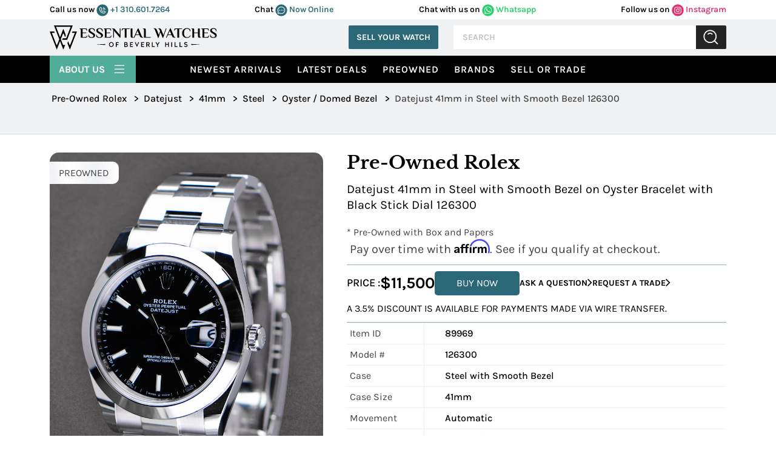

--- FILE ---
content_type: text/html; charset=utf-8
request_url: https://www.google.com/recaptcha/api2/anchor?ar=1&k=6LeaFQwUAAAAAOJwczILvyB4d43daoiC-RaOYJaN&co=aHR0cHM6Ly9lc3NlbnRpYWwtd2F0Y2hlcy5jb206NDQz&hl=en&v=PoyoqOPhxBO7pBk68S4YbpHZ&theme=light&size=normal&anchor-ms=20000&execute-ms=30000&cb=bdoxjsq7f216
body_size: 49350
content:
<!DOCTYPE HTML><html dir="ltr" lang="en"><head><meta http-equiv="Content-Type" content="text/html; charset=UTF-8">
<meta http-equiv="X-UA-Compatible" content="IE=edge">
<title>reCAPTCHA</title>
<style type="text/css">
/* cyrillic-ext */
@font-face {
  font-family: 'Roboto';
  font-style: normal;
  font-weight: 400;
  font-stretch: 100%;
  src: url(//fonts.gstatic.com/s/roboto/v48/KFO7CnqEu92Fr1ME7kSn66aGLdTylUAMa3GUBHMdazTgWw.woff2) format('woff2');
  unicode-range: U+0460-052F, U+1C80-1C8A, U+20B4, U+2DE0-2DFF, U+A640-A69F, U+FE2E-FE2F;
}
/* cyrillic */
@font-face {
  font-family: 'Roboto';
  font-style: normal;
  font-weight: 400;
  font-stretch: 100%;
  src: url(//fonts.gstatic.com/s/roboto/v48/KFO7CnqEu92Fr1ME7kSn66aGLdTylUAMa3iUBHMdazTgWw.woff2) format('woff2');
  unicode-range: U+0301, U+0400-045F, U+0490-0491, U+04B0-04B1, U+2116;
}
/* greek-ext */
@font-face {
  font-family: 'Roboto';
  font-style: normal;
  font-weight: 400;
  font-stretch: 100%;
  src: url(//fonts.gstatic.com/s/roboto/v48/KFO7CnqEu92Fr1ME7kSn66aGLdTylUAMa3CUBHMdazTgWw.woff2) format('woff2');
  unicode-range: U+1F00-1FFF;
}
/* greek */
@font-face {
  font-family: 'Roboto';
  font-style: normal;
  font-weight: 400;
  font-stretch: 100%;
  src: url(//fonts.gstatic.com/s/roboto/v48/KFO7CnqEu92Fr1ME7kSn66aGLdTylUAMa3-UBHMdazTgWw.woff2) format('woff2');
  unicode-range: U+0370-0377, U+037A-037F, U+0384-038A, U+038C, U+038E-03A1, U+03A3-03FF;
}
/* math */
@font-face {
  font-family: 'Roboto';
  font-style: normal;
  font-weight: 400;
  font-stretch: 100%;
  src: url(//fonts.gstatic.com/s/roboto/v48/KFO7CnqEu92Fr1ME7kSn66aGLdTylUAMawCUBHMdazTgWw.woff2) format('woff2');
  unicode-range: U+0302-0303, U+0305, U+0307-0308, U+0310, U+0312, U+0315, U+031A, U+0326-0327, U+032C, U+032F-0330, U+0332-0333, U+0338, U+033A, U+0346, U+034D, U+0391-03A1, U+03A3-03A9, U+03B1-03C9, U+03D1, U+03D5-03D6, U+03F0-03F1, U+03F4-03F5, U+2016-2017, U+2034-2038, U+203C, U+2040, U+2043, U+2047, U+2050, U+2057, U+205F, U+2070-2071, U+2074-208E, U+2090-209C, U+20D0-20DC, U+20E1, U+20E5-20EF, U+2100-2112, U+2114-2115, U+2117-2121, U+2123-214F, U+2190, U+2192, U+2194-21AE, U+21B0-21E5, U+21F1-21F2, U+21F4-2211, U+2213-2214, U+2216-22FF, U+2308-230B, U+2310, U+2319, U+231C-2321, U+2336-237A, U+237C, U+2395, U+239B-23B7, U+23D0, U+23DC-23E1, U+2474-2475, U+25AF, U+25B3, U+25B7, U+25BD, U+25C1, U+25CA, U+25CC, U+25FB, U+266D-266F, U+27C0-27FF, U+2900-2AFF, U+2B0E-2B11, U+2B30-2B4C, U+2BFE, U+3030, U+FF5B, U+FF5D, U+1D400-1D7FF, U+1EE00-1EEFF;
}
/* symbols */
@font-face {
  font-family: 'Roboto';
  font-style: normal;
  font-weight: 400;
  font-stretch: 100%;
  src: url(//fonts.gstatic.com/s/roboto/v48/KFO7CnqEu92Fr1ME7kSn66aGLdTylUAMaxKUBHMdazTgWw.woff2) format('woff2');
  unicode-range: U+0001-000C, U+000E-001F, U+007F-009F, U+20DD-20E0, U+20E2-20E4, U+2150-218F, U+2190, U+2192, U+2194-2199, U+21AF, U+21E6-21F0, U+21F3, U+2218-2219, U+2299, U+22C4-22C6, U+2300-243F, U+2440-244A, U+2460-24FF, U+25A0-27BF, U+2800-28FF, U+2921-2922, U+2981, U+29BF, U+29EB, U+2B00-2BFF, U+4DC0-4DFF, U+FFF9-FFFB, U+10140-1018E, U+10190-1019C, U+101A0, U+101D0-101FD, U+102E0-102FB, U+10E60-10E7E, U+1D2C0-1D2D3, U+1D2E0-1D37F, U+1F000-1F0FF, U+1F100-1F1AD, U+1F1E6-1F1FF, U+1F30D-1F30F, U+1F315, U+1F31C, U+1F31E, U+1F320-1F32C, U+1F336, U+1F378, U+1F37D, U+1F382, U+1F393-1F39F, U+1F3A7-1F3A8, U+1F3AC-1F3AF, U+1F3C2, U+1F3C4-1F3C6, U+1F3CA-1F3CE, U+1F3D4-1F3E0, U+1F3ED, U+1F3F1-1F3F3, U+1F3F5-1F3F7, U+1F408, U+1F415, U+1F41F, U+1F426, U+1F43F, U+1F441-1F442, U+1F444, U+1F446-1F449, U+1F44C-1F44E, U+1F453, U+1F46A, U+1F47D, U+1F4A3, U+1F4B0, U+1F4B3, U+1F4B9, U+1F4BB, U+1F4BF, U+1F4C8-1F4CB, U+1F4D6, U+1F4DA, U+1F4DF, U+1F4E3-1F4E6, U+1F4EA-1F4ED, U+1F4F7, U+1F4F9-1F4FB, U+1F4FD-1F4FE, U+1F503, U+1F507-1F50B, U+1F50D, U+1F512-1F513, U+1F53E-1F54A, U+1F54F-1F5FA, U+1F610, U+1F650-1F67F, U+1F687, U+1F68D, U+1F691, U+1F694, U+1F698, U+1F6AD, U+1F6B2, U+1F6B9-1F6BA, U+1F6BC, U+1F6C6-1F6CF, U+1F6D3-1F6D7, U+1F6E0-1F6EA, U+1F6F0-1F6F3, U+1F6F7-1F6FC, U+1F700-1F7FF, U+1F800-1F80B, U+1F810-1F847, U+1F850-1F859, U+1F860-1F887, U+1F890-1F8AD, U+1F8B0-1F8BB, U+1F8C0-1F8C1, U+1F900-1F90B, U+1F93B, U+1F946, U+1F984, U+1F996, U+1F9E9, U+1FA00-1FA6F, U+1FA70-1FA7C, U+1FA80-1FA89, U+1FA8F-1FAC6, U+1FACE-1FADC, U+1FADF-1FAE9, U+1FAF0-1FAF8, U+1FB00-1FBFF;
}
/* vietnamese */
@font-face {
  font-family: 'Roboto';
  font-style: normal;
  font-weight: 400;
  font-stretch: 100%;
  src: url(//fonts.gstatic.com/s/roboto/v48/KFO7CnqEu92Fr1ME7kSn66aGLdTylUAMa3OUBHMdazTgWw.woff2) format('woff2');
  unicode-range: U+0102-0103, U+0110-0111, U+0128-0129, U+0168-0169, U+01A0-01A1, U+01AF-01B0, U+0300-0301, U+0303-0304, U+0308-0309, U+0323, U+0329, U+1EA0-1EF9, U+20AB;
}
/* latin-ext */
@font-face {
  font-family: 'Roboto';
  font-style: normal;
  font-weight: 400;
  font-stretch: 100%;
  src: url(//fonts.gstatic.com/s/roboto/v48/KFO7CnqEu92Fr1ME7kSn66aGLdTylUAMa3KUBHMdazTgWw.woff2) format('woff2');
  unicode-range: U+0100-02BA, U+02BD-02C5, U+02C7-02CC, U+02CE-02D7, U+02DD-02FF, U+0304, U+0308, U+0329, U+1D00-1DBF, U+1E00-1E9F, U+1EF2-1EFF, U+2020, U+20A0-20AB, U+20AD-20C0, U+2113, U+2C60-2C7F, U+A720-A7FF;
}
/* latin */
@font-face {
  font-family: 'Roboto';
  font-style: normal;
  font-weight: 400;
  font-stretch: 100%;
  src: url(//fonts.gstatic.com/s/roboto/v48/KFO7CnqEu92Fr1ME7kSn66aGLdTylUAMa3yUBHMdazQ.woff2) format('woff2');
  unicode-range: U+0000-00FF, U+0131, U+0152-0153, U+02BB-02BC, U+02C6, U+02DA, U+02DC, U+0304, U+0308, U+0329, U+2000-206F, U+20AC, U+2122, U+2191, U+2193, U+2212, U+2215, U+FEFF, U+FFFD;
}
/* cyrillic-ext */
@font-face {
  font-family: 'Roboto';
  font-style: normal;
  font-weight: 500;
  font-stretch: 100%;
  src: url(//fonts.gstatic.com/s/roboto/v48/KFO7CnqEu92Fr1ME7kSn66aGLdTylUAMa3GUBHMdazTgWw.woff2) format('woff2');
  unicode-range: U+0460-052F, U+1C80-1C8A, U+20B4, U+2DE0-2DFF, U+A640-A69F, U+FE2E-FE2F;
}
/* cyrillic */
@font-face {
  font-family: 'Roboto';
  font-style: normal;
  font-weight: 500;
  font-stretch: 100%;
  src: url(//fonts.gstatic.com/s/roboto/v48/KFO7CnqEu92Fr1ME7kSn66aGLdTylUAMa3iUBHMdazTgWw.woff2) format('woff2');
  unicode-range: U+0301, U+0400-045F, U+0490-0491, U+04B0-04B1, U+2116;
}
/* greek-ext */
@font-face {
  font-family: 'Roboto';
  font-style: normal;
  font-weight: 500;
  font-stretch: 100%;
  src: url(//fonts.gstatic.com/s/roboto/v48/KFO7CnqEu92Fr1ME7kSn66aGLdTylUAMa3CUBHMdazTgWw.woff2) format('woff2');
  unicode-range: U+1F00-1FFF;
}
/* greek */
@font-face {
  font-family: 'Roboto';
  font-style: normal;
  font-weight: 500;
  font-stretch: 100%;
  src: url(//fonts.gstatic.com/s/roboto/v48/KFO7CnqEu92Fr1ME7kSn66aGLdTylUAMa3-UBHMdazTgWw.woff2) format('woff2');
  unicode-range: U+0370-0377, U+037A-037F, U+0384-038A, U+038C, U+038E-03A1, U+03A3-03FF;
}
/* math */
@font-face {
  font-family: 'Roboto';
  font-style: normal;
  font-weight: 500;
  font-stretch: 100%;
  src: url(//fonts.gstatic.com/s/roboto/v48/KFO7CnqEu92Fr1ME7kSn66aGLdTylUAMawCUBHMdazTgWw.woff2) format('woff2');
  unicode-range: U+0302-0303, U+0305, U+0307-0308, U+0310, U+0312, U+0315, U+031A, U+0326-0327, U+032C, U+032F-0330, U+0332-0333, U+0338, U+033A, U+0346, U+034D, U+0391-03A1, U+03A3-03A9, U+03B1-03C9, U+03D1, U+03D5-03D6, U+03F0-03F1, U+03F4-03F5, U+2016-2017, U+2034-2038, U+203C, U+2040, U+2043, U+2047, U+2050, U+2057, U+205F, U+2070-2071, U+2074-208E, U+2090-209C, U+20D0-20DC, U+20E1, U+20E5-20EF, U+2100-2112, U+2114-2115, U+2117-2121, U+2123-214F, U+2190, U+2192, U+2194-21AE, U+21B0-21E5, U+21F1-21F2, U+21F4-2211, U+2213-2214, U+2216-22FF, U+2308-230B, U+2310, U+2319, U+231C-2321, U+2336-237A, U+237C, U+2395, U+239B-23B7, U+23D0, U+23DC-23E1, U+2474-2475, U+25AF, U+25B3, U+25B7, U+25BD, U+25C1, U+25CA, U+25CC, U+25FB, U+266D-266F, U+27C0-27FF, U+2900-2AFF, U+2B0E-2B11, U+2B30-2B4C, U+2BFE, U+3030, U+FF5B, U+FF5D, U+1D400-1D7FF, U+1EE00-1EEFF;
}
/* symbols */
@font-face {
  font-family: 'Roboto';
  font-style: normal;
  font-weight: 500;
  font-stretch: 100%;
  src: url(//fonts.gstatic.com/s/roboto/v48/KFO7CnqEu92Fr1ME7kSn66aGLdTylUAMaxKUBHMdazTgWw.woff2) format('woff2');
  unicode-range: U+0001-000C, U+000E-001F, U+007F-009F, U+20DD-20E0, U+20E2-20E4, U+2150-218F, U+2190, U+2192, U+2194-2199, U+21AF, U+21E6-21F0, U+21F3, U+2218-2219, U+2299, U+22C4-22C6, U+2300-243F, U+2440-244A, U+2460-24FF, U+25A0-27BF, U+2800-28FF, U+2921-2922, U+2981, U+29BF, U+29EB, U+2B00-2BFF, U+4DC0-4DFF, U+FFF9-FFFB, U+10140-1018E, U+10190-1019C, U+101A0, U+101D0-101FD, U+102E0-102FB, U+10E60-10E7E, U+1D2C0-1D2D3, U+1D2E0-1D37F, U+1F000-1F0FF, U+1F100-1F1AD, U+1F1E6-1F1FF, U+1F30D-1F30F, U+1F315, U+1F31C, U+1F31E, U+1F320-1F32C, U+1F336, U+1F378, U+1F37D, U+1F382, U+1F393-1F39F, U+1F3A7-1F3A8, U+1F3AC-1F3AF, U+1F3C2, U+1F3C4-1F3C6, U+1F3CA-1F3CE, U+1F3D4-1F3E0, U+1F3ED, U+1F3F1-1F3F3, U+1F3F5-1F3F7, U+1F408, U+1F415, U+1F41F, U+1F426, U+1F43F, U+1F441-1F442, U+1F444, U+1F446-1F449, U+1F44C-1F44E, U+1F453, U+1F46A, U+1F47D, U+1F4A3, U+1F4B0, U+1F4B3, U+1F4B9, U+1F4BB, U+1F4BF, U+1F4C8-1F4CB, U+1F4D6, U+1F4DA, U+1F4DF, U+1F4E3-1F4E6, U+1F4EA-1F4ED, U+1F4F7, U+1F4F9-1F4FB, U+1F4FD-1F4FE, U+1F503, U+1F507-1F50B, U+1F50D, U+1F512-1F513, U+1F53E-1F54A, U+1F54F-1F5FA, U+1F610, U+1F650-1F67F, U+1F687, U+1F68D, U+1F691, U+1F694, U+1F698, U+1F6AD, U+1F6B2, U+1F6B9-1F6BA, U+1F6BC, U+1F6C6-1F6CF, U+1F6D3-1F6D7, U+1F6E0-1F6EA, U+1F6F0-1F6F3, U+1F6F7-1F6FC, U+1F700-1F7FF, U+1F800-1F80B, U+1F810-1F847, U+1F850-1F859, U+1F860-1F887, U+1F890-1F8AD, U+1F8B0-1F8BB, U+1F8C0-1F8C1, U+1F900-1F90B, U+1F93B, U+1F946, U+1F984, U+1F996, U+1F9E9, U+1FA00-1FA6F, U+1FA70-1FA7C, U+1FA80-1FA89, U+1FA8F-1FAC6, U+1FACE-1FADC, U+1FADF-1FAE9, U+1FAF0-1FAF8, U+1FB00-1FBFF;
}
/* vietnamese */
@font-face {
  font-family: 'Roboto';
  font-style: normal;
  font-weight: 500;
  font-stretch: 100%;
  src: url(//fonts.gstatic.com/s/roboto/v48/KFO7CnqEu92Fr1ME7kSn66aGLdTylUAMa3OUBHMdazTgWw.woff2) format('woff2');
  unicode-range: U+0102-0103, U+0110-0111, U+0128-0129, U+0168-0169, U+01A0-01A1, U+01AF-01B0, U+0300-0301, U+0303-0304, U+0308-0309, U+0323, U+0329, U+1EA0-1EF9, U+20AB;
}
/* latin-ext */
@font-face {
  font-family: 'Roboto';
  font-style: normal;
  font-weight: 500;
  font-stretch: 100%;
  src: url(//fonts.gstatic.com/s/roboto/v48/KFO7CnqEu92Fr1ME7kSn66aGLdTylUAMa3KUBHMdazTgWw.woff2) format('woff2');
  unicode-range: U+0100-02BA, U+02BD-02C5, U+02C7-02CC, U+02CE-02D7, U+02DD-02FF, U+0304, U+0308, U+0329, U+1D00-1DBF, U+1E00-1E9F, U+1EF2-1EFF, U+2020, U+20A0-20AB, U+20AD-20C0, U+2113, U+2C60-2C7F, U+A720-A7FF;
}
/* latin */
@font-face {
  font-family: 'Roboto';
  font-style: normal;
  font-weight: 500;
  font-stretch: 100%;
  src: url(//fonts.gstatic.com/s/roboto/v48/KFO7CnqEu92Fr1ME7kSn66aGLdTylUAMa3yUBHMdazQ.woff2) format('woff2');
  unicode-range: U+0000-00FF, U+0131, U+0152-0153, U+02BB-02BC, U+02C6, U+02DA, U+02DC, U+0304, U+0308, U+0329, U+2000-206F, U+20AC, U+2122, U+2191, U+2193, U+2212, U+2215, U+FEFF, U+FFFD;
}
/* cyrillic-ext */
@font-face {
  font-family: 'Roboto';
  font-style: normal;
  font-weight: 900;
  font-stretch: 100%;
  src: url(//fonts.gstatic.com/s/roboto/v48/KFO7CnqEu92Fr1ME7kSn66aGLdTylUAMa3GUBHMdazTgWw.woff2) format('woff2');
  unicode-range: U+0460-052F, U+1C80-1C8A, U+20B4, U+2DE0-2DFF, U+A640-A69F, U+FE2E-FE2F;
}
/* cyrillic */
@font-face {
  font-family: 'Roboto';
  font-style: normal;
  font-weight: 900;
  font-stretch: 100%;
  src: url(//fonts.gstatic.com/s/roboto/v48/KFO7CnqEu92Fr1ME7kSn66aGLdTylUAMa3iUBHMdazTgWw.woff2) format('woff2');
  unicode-range: U+0301, U+0400-045F, U+0490-0491, U+04B0-04B1, U+2116;
}
/* greek-ext */
@font-face {
  font-family: 'Roboto';
  font-style: normal;
  font-weight: 900;
  font-stretch: 100%;
  src: url(//fonts.gstatic.com/s/roboto/v48/KFO7CnqEu92Fr1ME7kSn66aGLdTylUAMa3CUBHMdazTgWw.woff2) format('woff2');
  unicode-range: U+1F00-1FFF;
}
/* greek */
@font-face {
  font-family: 'Roboto';
  font-style: normal;
  font-weight: 900;
  font-stretch: 100%;
  src: url(//fonts.gstatic.com/s/roboto/v48/KFO7CnqEu92Fr1ME7kSn66aGLdTylUAMa3-UBHMdazTgWw.woff2) format('woff2');
  unicode-range: U+0370-0377, U+037A-037F, U+0384-038A, U+038C, U+038E-03A1, U+03A3-03FF;
}
/* math */
@font-face {
  font-family: 'Roboto';
  font-style: normal;
  font-weight: 900;
  font-stretch: 100%;
  src: url(//fonts.gstatic.com/s/roboto/v48/KFO7CnqEu92Fr1ME7kSn66aGLdTylUAMawCUBHMdazTgWw.woff2) format('woff2');
  unicode-range: U+0302-0303, U+0305, U+0307-0308, U+0310, U+0312, U+0315, U+031A, U+0326-0327, U+032C, U+032F-0330, U+0332-0333, U+0338, U+033A, U+0346, U+034D, U+0391-03A1, U+03A3-03A9, U+03B1-03C9, U+03D1, U+03D5-03D6, U+03F0-03F1, U+03F4-03F5, U+2016-2017, U+2034-2038, U+203C, U+2040, U+2043, U+2047, U+2050, U+2057, U+205F, U+2070-2071, U+2074-208E, U+2090-209C, U+20D0-20DC, U+20E1, U+20E5-20EF, U+2100-2112, U+2114-2115, U+2117-2121, U+2123-214F, U+2190, U+2192, U+2194-21AE, U+21B0-21E5, U+21F1-21F2, U+21F4-2211, U+2213-2214, U+2216-22FF, U+2308-230B, U+2310, U+2319, U+231C-2321, U+2336-237A, U+237C, U+2395, U+239B-23B7, U+23D0, U+23DC-23E1, U+2474-2475, U+25AF, U+25B3, U+25B7, U+25BD, U+25C1, U+25CA, U+25CC, U+25FB, U+266D-266F, U+27C0-27FF, U+2900-2AFF, U+2B0E-2B11, U+2B30-2B4C, U+2BFE, U+3030, U+FF5B, U+FF5D, U+1D400-1D7FF, U+1EE00-1EEFF;
}
/* symbols */
@font-face {
  font-family: 'Roboto';
  font-style: normal;
  font-weight: 900;
  font-stretch: 100%;
  src: url(//fonts.gstatic.com/s/roboto/v48/KFO7CnqEu92Fr1ME7kSn66aGLdTylUAMaxKUBHMdazTgWw.woff2) format('woff2');
  unicode-range: U+0001-000C, U+000E-001F, U+007F-009F, U+20DD-20E0, U+20E2-20E4, U+2150-218F, U+2190, U+2192, U+2194-2199, U+21AF, U+21E6-21F0, U+21F3, U+2218-2219, U+2299, U+22C4-22C6, U+2300-243F, U+2440-244A, U+2460-24FF, U+25A0-27BF, U+2800-28FF, U+2921-2922, U+2981, U+29BF, U+29EB, U+2B00-2BFF, U+4DC0-4DFF, U+FFF9-FFFB, U+10140-1018E, U+10190-1019C, U+101A0, U+101D0-101FD, U+102E0-102FB, U+10E60-10E7E, U+1D2C0-1D2D3, U+1D2E0-1D37F, U+1F000-1F0FF, U+1F100-1F1AD, U+1F1E6-1F1FF, U+1F30D-1F30F, U+1F315, U+1F31C, U+1F31E, U+1F320-1F32C, U+1F336, U+1F378, U+1F37D, U+1F382, U+1F393-1F39F, U+1F3A7-1F3A8, U+1F3AC-1F3AF, U+1F3C2, U+1F3C4-1F3C6, U+1F3CA-1F3CE, U+1F3D4-1F3E0, U+1F3ED, U+1F3F1-1F3F3, U+1F3F5-1F3F7, U+1F408, U+1F415, U+1F41F, U+1F426, U+1F43F, U+1F441-1F442, U+1F444, U+1F446-1F449, U+1F44C-1F44E, U+1F453, U+1F46A, U+1F47D, U+1F4A3, U+1F4B0, U+1F4B3, U+1F4B9, U+1F4BB, U+1F4BF, U+1F4C8-1F4CB, U+1F4D6, U+1F4DA, U+1F4DF, U+1F4E3-1F4E6, U+1F4EA-1F4ED, U+1F4F7, U+1F4F9-1F4FB, U+1F4FD-1F4FE, U+1F503, U+1F507-1F50B, U+1F50D, U+1F512-1F513, U+1F53E-1F54A, U+1F54F-1F5FA, U+1F610, U+1F650-1F67F, U+1F687, U+1F68D, U+1F691, U+1F694, U+1F698, U+1F6AD, U+1F6B2, U+1F6B9-1F6BA, U+1F6BC, U+1F6C6-1F6CF, U+1F6D3-1F6D7, U+1F6E0-1F6EA, U+1F6F0-1F6F3, U+1F6F7-1F6FC, U+1F700-1F7FF, U+1F800-1F80B, U+1F810-1F847, U+1F850-1F859, U+1F860-1F887, U+1F890-1F8AD, U+1F8B0-1F8BB, U+1F8C0-1F8C1, U+1F900-1F90B, U+1F93B, U+1F946, U+1F984, U+1F996, U+1F9E9, U+1FA00-1FA6F, U+1FA70-1FA7C, U+1FA80-1FA89, U+1FA8F-1FAC6, U+1FACE-1FADC, U+1FADF-1FAE9, U+1FAF0-1FAF8, U+1FB00-1FBFF;
}
/* vietnamese */
@font-face {
  font-family: 'Roboto';
  font-style: normal;
  font-weight: 900;
  font-stretch: 100%;
  src: url(//fonts.gstatic.com/s/roboto/v48/KFO7CnqEu92Fr1ME7kSn66aGLdTylUAMa3OUBHMdazTgWw.woff2) format('woff2');
  unicode-range: U+0102-0103, U+0110-0111, U+0128-0129, U+0168-0169, U+01A0-01A1, U+01AF-01B0, U+0300-0301, U+0303-0304, U+0308-0309, U+0323, U+0329, U+1EA0-1EF9, U+20AB;
}
/* latin-ext */
@font-face {
  font-family: 'Roboto';
  font-style: normal;
  font-weight: 900;
  font-stretch: 100%;
  src: url(//fonts.gstatic.com/s/roboto/v48/KFO7CnqEu92Fr1ME7kSn66aGLdTylUAMa3KUBHMdazTgWw.woff2) format('woff2');
  unicode-range: U+0100-02BA, U+02BD-02C5, U+02C7-02CC, U+02CE-02D7, U+02DD-02FF, U+0304, U+0308, U+0329, U+1D00-1DBF, U+1E00-1E9F, U+1EF2-1EFF, U+2020, U+20A0-20AB, U+20AD-20C0, U+2113, U+2C60-2C7F, U+A720-A7FF;
}
/* latin */
@font-face {
  font-family: 'Roboto';
  font-style: normal;
  font-weight: 900;
  font-stretch: 100%;
  src: url(//fonts.gstatic.com/s/roboto/v48/KFO7CnqEu92Fr1ME7kSn66aGLdTylUAMa3yUBHMdazQ.woff2) format('woff2');
  unicode-range: U+0000-00FF, U+0131, U+0152-0153, U+02BB-02BC, U+02C6, U+02DA, U+02DC, U+0304, U+0308, U+0329, U+2000-206F, U+20AC, U+2122, U+2191, U+2193, U+2212, U+2215, U+FEFF, U+FFFD;
}

</style>
<link rel="stylesheet" type="text/css" href="https://www.gstatic.com/recaptcha/releases/PoyoqOPhxBO7pBk68S4YbpHZ/styles__ltr.css">
<script nonce="ysK7-iPZXiyIyXD91RJNTg" type="text/javascript">window['__recaptcha_api'] = 'https://www.google.com/recaptcha/api2/';</script>
<script type="text/javascript" src="https://www.gstatic.com/recaptcha/releases/PoyoqOPhxBO7pBk68S4YbpHZ/recaptcha__en.js" nonce="ysK7-iPZXiyIyXD91RJNTg">
      
    </script></head>
<body><div id="rc-anchor-alert" class="rc-anchor-alert"></div>
<input type="hidden" id="recaptcha-token" value="[base64]">
<script type="text/javascript" nonce="ysK7-iPZXiyIyXD91RJNTg">
      recaptcha.anchor.Main.init("[\x22ainput\x22,[\x22bgdata\x22,\x22\x22,\[base64]/[base64]/[base64]/bmV3IHJbeF0oY1swXSk6RT09Mj9uZXcgclt4XShjWzBdLGNbMV0pOkU9PTM/bmV3IHJbeF0oY1swXSxjWzFdLGNbMl0pOkU9PTQ/[base64]/[base64]/[base64]/[base64]/[base64]/[base64]/[base64]/[base64]\x22,\[base64]\x22,\[base64]/DqcOqwozCtcKKATzDq2jDj8OnDMO8w5tyb0UefwXDq2BFwq/Dm1Z+bMOjwrLCl8OOXigfwrIowqPDkTrDqFMtwo8Zf8OsMB9cw57DilDCmA1cc0HCjQxhdsKGLMOXwpTDi1Mcwq9OWcOrw5fDp8KjC8KTw5rDhsKpw5N/w6EtesKAwr/DtsK/GRlpQ8OvcMOIAMOtwqZ4ZV1BwpkNw70ofh8CLyTDi1V5AcKKam8JWUM/[base64]/DnEteNixkLcObw5tKCMOEWzYYNUArd8KFccOzwqU2w6MowrRVZ8OyO8KkJ8OiaHvCuCN7w4hYw5vClcKQVxpGdsK/[base64]/[base64]/[base64]/[base64]/DgjLChnJuPsOOVENDw7HDuifCk8OJwoMsw7JHwo/DrMOpw6p3RlPDjMOMwoHDpmvDp8KNc8Ktw6fDv3zCvn7Dl8OUw5PDuxBcP8KNAh3CjzDDnMOTw6LCnTo2U0rColLDnsOMIMKPw4jDuQ/CiXLCtSZlw7zCpMKabEDCvWE0WxvDrsO3dsKALE/DjxTDuMKsX8KmMMOKw7LDm38Qw6DDg8KbNS8Dw7DDsijDuENswoViwoTDgkVVFgPCoBvCvAwYO1TDrSPDtHfCpy/DtysGNRdtF2jDrwMYLWwQw61oQMOjYnssbWTDuWxNwrNxXcOWSMOWdF5PRMKewrXCv2ZDVsKZfsOER8O0w4sBw6Rbw7DCilAUwrlOwqnDhA3CicOgLS/Cii0Tw77CnsO3w6Fpw59Tw5JJJsKPwpRDw4XDqW/DuUMRWTNPwrrCtcKcbsOaWMOxecKPwqXCiyjDsWnCqsKlWWksQVTDpGFBLMKnQU4TAcK9NcOxcWlXDygaesKTw4MMw65dw47DhcKwHsOHwrwew5/Dg0B1w6YfZ8K8wqNkRGAuw4MfQcO5w6R/JMKOwpzCqsOMwqAjwo9ow5h8YVhHa8OPwpdlBMKAwoTCvMKdwqlXCMKZKy0IwrUFSsKSw43DjANywrTDjGclwrk0worDtcO0wqDCpsKMw6/[base64]/w5cBESJoPVpSZMO3QMO/wqcSw5/CgwxsJBUsw5vDsMOQP8OcVGUHwqPDr8K/w5nDncOVwqs1w7jDn8OPA8K9w6rChsO8dAMKw4nCiWDCujDCvAvCmTPCsX/Dh2tYRzgrw5NlwpzDtxFswp3DvsKrwpzCsMOdw6Quw6tgMsOfwrBlBl8pw7ZcO8Kzwqdhw7UjB3kAwpYHfjvCqcOmPgR5wqLDvyfDu8Kcwo/[base64]/DoMKIR8OYw6XCsBHDuMKhMsKsw7IdYsOXwpoawoQMeMKaX8OaTz/CtWjDjlDDjcKWY8OJw7xZesOqwrMfTsOnJsOTWRfDpsODGWPDnxLDqMKBbwPCtAI3wosqwo7ChsOSAEbDl8KSw5hYw5rCmGrDohbCi8KjKSMaT8O9RsKjwq7CosKhXsO3UhgtBmE0wpDCtGDCrcOcwqrDscORa8K8TSDChgN1wpLCm8OPwo/DrsKQHRLCsmc1wrbCi8Kfw6BqUGDCmQsuw78lwrPDth44JsO2bU7CqMKTwrkgfgNANsKIwpBXwozCkcOrwpJkwr3Dm3Ydw5JWDsOyRMOKwp13w5LDvcOcw5vCoXAdfBXDtV5sb8KSw7vDvEceF8O/CsKMw6fDnG5AJVjClcKBW3nDnWERcsOEwo/[base64]/DjsOoNFDDisK8wqtIw5owR2ZidDTCr8OFBcKYKn9DO8Kgw4drwpDDqQ/[base64]/CvyVhScKgw7zCrMK5McKxwpoUwqLDnsO6TMKawq/[base64]/DtsKFw6HDs8OYKBDDnsOgYsKrw4bDsAjDvcKpXHlMwqBPw6/Du8Kkwrw2J8KQNE/DrMKQwpfCsUvDncOkT8OjwpZmOB0pLwBPNDl6wrfDlsKoRF9pw7vDqAYAwoN3dcKvw4DChsKlw4rCqkAxfSM/LjBOEDRYw73DvhEKG8KTw4Alw6vCoDlNS8OKJcK+ccK/wo/[base64]/DjcKFC8OUaMOEFMKMRMOAd8OWwogjBjrDjXrDjRwww4VtwpAEfk86DcOYGsOhOcKTb8O6SsKVwrHCn1bDpMO8wo0cD8Oua8OPw4N/NsOLGcOTwp3DqUAlw4AYEhvDs8KAOsOfPMOow7Nqw7PChsKmNxh+JMK9JcOzJcKGc1QnA8OEw7bDnBrClcOIw6ggHcOmZkcaUcKVw4/Dg8OtEcO3w70FVMOFw6oAI23Cj2/CicOPwqx1H8K0w4seTCV5w7liPcOaN8K1w5kzWcOrbnAiw4zChsOdw6Apw7zDjcK5W33CrTXCpnI+K8KVwrscwqvCrXY5SWcoNmchwrA/[base64]/[base64]/DshwIQMKMw6FUw4jCnMOxC8OMw6k3w7taX1bCkcOTwrtkHkvCnDVvwrzDjcOQUMOmwoJMV8KBwp/DuMKxw5jCmyLCicK1w5ldck/Dr8KUcsKcPMKiYhN4ORgSMjTCuMKHw6DCpw/DrMOzwp1rRcONwppBUcKfVsOEFsObKk7DrxrDi8KyCEfDm8KsWm4GS8K+BjFGG8O6DHzDuMKdw5NNw4rCtsKPw6YQw7YDw5LDrCDDpzvCmMKMB8OxVzPDl8OPEEHDrMOsdcOtw65iw44gWzMAw4I5ET7CrcKEwo/DrUNPwoBITMKpZsOwJMKewogNLVJuw53DlsKNB8Ohw6TCrMOXQWBefsK+w7PDhsK9w4rCscKrP0fCscOXw53Ct0XDv3TDi09BDBPDqsKQwpAeMcKDw74cGcOWQsKIw4c5U2PCqy/CuG/DqWzDscObJRfCgVhwwq7CsxbCn8KKFEBEw7rCusODw4g0w7d6KEpyfjdMMcOVw4dPw60Kw5bCoSh3w5QMw6ZUwpkSwojCucOlA8OZOWFGCMKvwrVRNsKZw4rDv8KCw7xAesKdwqtMcnRgfcOYNm/CpsK7wo9Rw7pRwoHDkMOHPcOdd1fDgMK+wq0yKcOxUQVbG8KjWzQXGm9+a8OdRlnCg0HCpVsoKXDCkkAIwp5Bw5IFw4rCucKFwq/[base64]/DtxQmw5nCisOXwq1zbkLCrcKoGcKGCMK3w7B9DijDrMK1fRDDvsO1XH5pd8Oew4DCrj7Ck8Kqw7PClDjCjwIjw4jDlsKLVMK3w73CvsKDw5rCl0LDpSAuE8O9P2/CoErDt1M9DMKRJWxew5dCBGleJcOVwo3ClsK6fcKyw4rDvFgBwqkiwqXCjjbDgMOYwopAwqLDiTPDvRDDr0dSK8K9fADCiVPCjWrCi8Kpw6B0w4fDgsOTOBDCszNgwrgfcMOEHBXDli82GHPCisKPAEtWwqo1w7c5wrdSwrt6f8O1VsO4w51AwroKKcOyL8O9woRIw4/Dl3YCwppLwpDChMOnw4DCnExAwpHCqcK+E8OYwr/[base64]/wo/DulzDlhjCicK/wrjCg0bCscK8fsK/w4nCgm4pRcOuwphlZMOJUDdZcsK3w7YYwop3w63DiVkCwp7Dhi0aMFocLMK1InE1PmHDlgN8UAtSFCUyTzjDlxjDrA/[base64]/[base64]/ClBogw6h7w6dWJsKtwrDDssK/PsKow4DDkB/Cs8O6w4jCjsKXWynCpsOhw4xHw5Bswqp6w70Rw73DvnLCnsKFw4TDscKDw6vDt8O4w4FOwo/[base64]/[base64]/w5nCoEHCsy7CjsOnwoTClcOfXDzDiSLClSpQwq0mw4AeaRoWw7PDlsKtPCwrJ8OjwrdCNmJ9w4RUPGrCkAdHScO/wqwvwqMGPMOsbMKrZh02w7XCqwZSKRoDQcK4w40cdMKdw7TCoFgPwo3Cp8Odw7BLw6FPwp/Dk8K6wrHDlMOlL3XDpsKywpQZwqRnwpkiw7MIWcK/U8OAw7QTw5EwMC3CgEHCgsO8eMOAbkwjwrYIPcOcDUXDuSo3W8K6P8KVUMOSasOQwp7CqcO2w5PCicO5KcObV8Oiw7XChWI7wo7DsT/Dg8KfbWXDn3EBcsKjUsOow5bCjxMgXsKoE8O3wpJgWsOeaUMlBhnDkCUwwpnDocK4w6ViwpgHJX9lIh3CpxPCpcOgw7t7QW5Twp7DnT/Dl0d4MgMqc8ORwq8XFi91W8Oiw4vDrcKDXcKpw79iB1YHEMOqw4YlAMKnw5fDjcOcWsKyBQZFwoLDjljDs8O+Kg7CrMOiZ0czw4bDv2LCp2XDkWYxwrNIwp8Iw4FcwqXCuQDDo3fDlj9ew6ENwrgKw5PDi8OPwq/CnMOeGVTDosKvfjccw6Vqwph+wq97w6gFB0JYw4/DhMOiw6PClsKXwp5taxVhwo5YImfCsMOiw7DCqsKDwqEPw6wYHk5FCTNWWFxUw5hrwpfCmMKFwrXCpQjDtMOow6LDgGNOw55qw5Jvw5LDjT/DhsKKw6PCusOPw6LCpF0kQ8K9CcKcw59OccKIwrvDlMOvZsOiRMKVwq/[base64]/DsQEpEXcPd8KpwqnDqsKmRHnDuMKwHcOoFsOjwozDnxElQSlawo3Dq8O/wpJew4TDjlTCryrDglkAwozCqWHDvgLClRpZw4sVeFJSw7TCny3CsMOjw4PDpHTDi8OPBcOrH8K9w4VcfG8jw6hhwrI6dhPDpnHChlDDim3Coy/[base64]/DkcOpeVzDlcKxwpNKQkXCpsO8wp7DtGfDkknCpl1rw7/Cn8KKLcOlV8KkI0jDq8OSecOCwqPCgCTCijFGwqXCncKqw4fDn0/Duh7DsMOyPsKwPhVhGcKQwprDn8K/wpcVw4rDpcOgXsOkw7cqwqwiaGXDqcKhw5QiVTAwwpRmc0XCrg7CoVrCkSlawqcIC8Klw77DmToZwolSG0bDsDrCtcKpMHVdw5tQU8K/wqdpQsKhw6tJEkjCsVfCvgBWwp/[base64]/PMK2d8K7EsONDlkNwrUTYnY/ODvCnFldw7zDiD0PwoNOFnxWQMOHGsKowpktQ8KcVwN5wpMhcsONw6UNasONw71cw54gJHzCtMK8w5ZDIcOmw7dwR8KJRxDCtXDCiUvCsj/ChhzCsSRUcsOzUcOtw40ceh0wBsOkwovCtjgXcMKww6ZxXcK3N8OrwqktwrolwrAtw6/DkmfCnMOXXcKKFMOWGCrDtcK3wrJMAmnDvl1nw4h5w7XDvXJAw505Q2geZ0bChQRJGcKBBMK/w6Zob8Okw7HDmsOkwq4nGyrCmcKLwpDDscKQW8OiJw1iLkELwoYgw4kEw4t9wp7CmjLDs8OOw71xwp1qA8KOFwPCiGphw6/CgcKnw43DlQDCnlUyW8KbWcKID8ONacK3AW7Cmi8aYCwRdXvCjCxZworCs8OXQ8Kgw5cRZ8OFM8O5DcKbDXdtQR9KNi3DtnMwwqJ7w4vDvVV6XcKGw7vDnMOJMMKYw5xRBWUVFcO7wpbCvhzDt23DlsOCPhRWwog4wrBSWsK/XwvCjsOLw5DCnyzCt0JJw7/Dk0LDuB3CnwcQwojDsMO/wpQBw7kWfMKxOH3DqsKHEsO0wp/[base64]/CmMK2w7fCpCXCmk8BwpEww4J1w6bDoHHCrsOpN8Oow7MBOMKcR8KCw7hNNcOdw4FFw53ClsKFw6vCqCLCj1h/bMObw4U4Lz7CvMKTBsKaWMOMbR04A2jCncOTeT0vYsO7GcKVwpstESfDiCZOTjYvwp1nwr1gX8K1eMKVw4bCsxHDm0FrTinDoDTDqsKQO8KfWUwTw6YvXC/[base64]/DvzNOHMKocMKywrHDnsKZw4HDhMKyF8Ktw5fCvnvDp1/CkCNAwqxEw6E+wo1qAsOXw5TDnMO8XMKGwp/Cp3PCk8K4LcKYw43DpsOXwoPCtMOewr4Jw4wyw4UkXQDCkFHChzAXDMK4VsKaPMKDwrjDmFlqw45uPRLCsSRcwpU0MVnDtcKHwprCusKWw5bDjFAfw6PDp8KWH8ORw59Cw7EyNMKzw556B8Kswo/Dv1LDjsKnw7/CklIsNsKtwq52Ew7DqMKdMErDqsODPmgsegrDpg7Cl1JTwqdZUcK/[base64]/VsKEdMOhVWMwwp7Cj8KUwoHDkcK5OSrDgsKnw4l+CcKEw6XDtMKKw79MMinDlMKLJlA/UVTDqsOCw5HDlMKDf05oUMOBGMOHwr8qwoM7Yi7DvcKxwrAIwpDCtnTDt2HDkcK2TMKzeCA/GcKBwot6wrfDlR3DlcOpIsOfcj/Dt8KIUsKQw5UgehAWH0RyXcKXf3LCtsOaa8Otw7jDs8OrEMOSw6ZPwqDCu8Ktw6URw5ctA8OVKxFIw6peZMOXw7dBwqwqwrDDp8Ksw4zCnCjCuMOmTsK+FERmeWRSQsORa8OIw7h5w77Dg8Kmwr/DpsKKw7fCvHFaATAkR3FOdg16w6nCrsKGC8OIdD3CtzjDucOYwrbDpRvDvMK3woRGDwHDjghhwpJFBsOTw409wp9HG03DsMORLMOwwrtDehYYw4jCssORFCvCmMOcw5nDpljDusKUNXxTwplJw4VYRsOMwrZHaGHCnD5cw5ABW8OWUFjCnT/[base64]/CsQvCpMKIw7TDn8OGEcOAw6TDlMK5CC4eMcKVw7LDmV5uw5PDjV/CqcKdJl7DtX9me0Fnw6/Cm1TChMK5wrHDmEogwooBw7NRwqsaWAXDjxXDo8K8w4XDqcKBesK4ZEBNenLDqsK/Hy/DjX4hwqbCpFZiw449NHp+ZgYPwpzCvMK0fDtiwpLDkWVYw5dcwofCnsOkag7DgsKwwofCljTDkxtrw7/CkcKcVMKEwpnClcOfw5dcwp1bFMOHBcKLAMOFwp7CvcO3w7/DnVPCujHDs8O9d8K5w7DCjcKWUMOiwrkUQTLCgB7DhWhfworCuQp3wo/[base64]/Cq31nwpfCrgUiw6JIeG4Ew54jw4ZZRGPDhAjCpMKBwr3CvWnCmsK6N8ONLnBvCMKXYMKDwprDgW/DmMO3BsKvbgzCt8Kzw5rDqMKwDRbCisOve8KTwp9jwqvDt8OwwqrCocOCbhXCgVnCscK3w7MHwqPCr8KhJDoAD31twpLCiVBMCzbCnkdHw4TDrcOuw70lVsObw4lmw4l/woIiFijCrMKYw61Re8KBw5A1HcOAw6FRwozCoX9tP8Kow7rDlcKMw6YFw6zDvSjCjWEACU0/[base64]/w447NMOTwoNXLAfCnsKeRHwaw4XDkMKjw7XDjMOIwozDh1DDgjzCkUjDq0TDlsKxfEzDvW4+IMKCw4dow5TCn0vDs8OUBHjDnWPDtsOrVsOdFcKDw5PChR59w7wWwrdDVMKmwqIIw6zCu1PCm8KtTk3Dqw8wRcKNFH7DuFcnIm0aXsKjwqzCs8O/w6x+L3vCn8KrSCZNw7IbTXvDj2jCq8OLQcKhZ8OKYsK4wqfCkSbDn2nCk8K2w6F/w6ZyFcKHwobClVzDihfDtwjDgBDDhHfClWLCgzJyBlnDvHsOVhdRE8KiYB3Dt8O8wpXDgcKCwrxkw5Rrw7DDhx/CnnMoWcOWHEgrVibDlcO7CwfDisOvwp/DmjdxAVPCv8Knwp1zLMOYwqALw6RwPMOHNCU1HMKew60wbCN5wpUpMMOrw7A1w5BLM8OxQCzDu8O/w6Inw63CmMOwIsKRwoRAb8KoQ1rDtVzDk0jDgXJxw4sZdhpKNTXDs18KCsOWwo5yw7fCu8OfwqzCll4GacO/WcO5HVp0FsOxw6JnwrfCpRgUwrYVwqMZwpnCuztqPQlQO8KPwrnDmzHCuMObwrLChCjCt1PDtV8QwpfDqiEfwp/[base64]/[base64]/ChkvClwDDi8KOw4xBTsK4RcK9wqVFLRPCiXHCk1QOwpJjAxDCncKsw6rDjzAUWythw64Yw7xowpc5IwvDjRvDmVlzw7Vxw50Xw6VHw7rDkm/[base64]/DtTJ5wrtvwobDhcK7wo4UNk0rMcODw4tQwrAtY25/[base64]/DsCPDoxPDpsKdDcKiwo7DlAQzKivCnXA+PsOLJMOocllsKWfDvUEzZlnDiRd4w6dWwq/[base64]/[base64]/CnMK3w43CkcOmNMOKWWRfF0xqJHjDt1knw5bCkH3CusOsZQEVVMKWURHDmwLCl2LCtcOtN8KeL0bDo8KoaR7Cg8OTHMO9QGvCjVLDhizDoAlmWMK1woFpw6PDnMKVw6vCgnPChUF3HC54GkpUc8KDHiJ/w6PCp8KJPXsCD8O3KStrwqvDtsOEwopqw4TDq2PDtiLCg8OTHHjDr14MOlN+B34ww5ksw7LCoG/[base64]/DvMKQSnTCrcKMw43DlBvCtnrDlVTChzQ0w4PCk8Kpw5jDsQciDSlzwpxwIsKvwpICwpXDlzDDkynCuG5vbAjCgMK8w6LDn8OnCCDDtnzDhGXDhi7CksOtT8KhC8KswrFPDsKJw4l/[base64]/CocOQKBHCuMO+w4HClcKBecK4wrDCvsOZw4tcw48NFS1Hw55oTQYoRA/CnVrDjsO8QMOAQsKGwogNPsOjScONw4wbw77CsMKgw7bCsj/DtcK6C8KsbmoVVFvDgcKXLsOow7DCisKrwq4nwq3DsQAYW1TCmyRBXXwrZXUHw4tkIMOVwqo1Kw7Cs07DncOfwo4Ow6EoAcOUBkfDo1Q0WsKqIzhyw7bDtMOVacKbBH1aw6UvOF/CpMOdQj/DmjUSwpfCp8KBwrR+w5zDjMK7f8O5bwDDrGrCksKUwq/Cs38vwo3DmMOVwqvDizYkwogKw7ktesKxPMKswqTDh2hWw5IgwrnDtiIKworDjMOOeyzDoMKSD8OZBwQyEkjCqAdPwpDDmMOCfsO5wqjDlcOSJSQsw6tYwqE4RsO4NcKMEzYIB8O5SkEcw7QhK8OAw6DCvVI6VsKvIMOnFMKFw748wro/wq3DqMOdw5vCgAUfRGfCl8K6w4APw7syRRTCjTnCssOkClrDtcKSwp7CoMKnw7bDmREXe0k2w6Niwp/DqsKOwooNLsOgwoDCngFqwqXCpFrDr2fDiMKWw4wjwpwhe3ZUwrtwFMK9wrcARkvChDnCplZ4w68FwqtUEUbDlyjDocKfwrhtKMO8wp/Dq8OhNQg1w5owRCBhw49LIsORw6Zgwog5wqkLe8ObMcO1wp48dTJKV2/[base64]/ClsOfwqfClkDCm8KXUzQsw510RTzCu3cYwrliAMKdwotnEsOkXD3CpEBtwo8fw4fDjkp3wplxBsOFZV/CoQXClUNXOm5Uwr5zwrTCi1Zcwqptw6FqfRLCqcKWMsOiwozCtmwtYxtkDETDucOAw4/[base64]/[base64]/DicO9w5k8w49gPMOOw4jDicOGwqjCujcbwoTDq8OrKwAEwpjCqg16UWd2w7PCkEoqMGnCrijCgTDDmcOFwqzDl0fDoHnClMK0BEpMwp3DhsKVwpbDgMKBV8KswqcXYh/DtQdrwq7Dn1kBVcKxccOmTz3Cu8KiIMO1csOQw5wdwonDolfDs8KtCsKlOMOFwrJ4JcOmw699wrDDqsOsSEA/WsKhw44/fsKkeWLDuMKhwqlSfMKEwp3CggTCoDYZwqYmwotZdcOWesKuZjvDpV0/K8KmwpPCjMKvw6XDmsOZw5/DgTHDsX/CusKWw6jCusKBw4fDgiDDtcKxSMKYcHjCisO/wofDuMKdw4HCmsObwrJVXMKSwrIlfAk0w7QOwqMAVMKVwovDrWTDp8K4w4rCmcOpGUJTwrQVwqTClMKDwp4sU8KYOEbDicOXwp/CqMONwqbDmSDDhyTDo8KDw4fDusOow5gPw69lZMOiwp4Owo93G8OZwrkjXcKaw5kYYcKdwqs/w6Vqw4vCsBvDnhPCm0nDp8OhEcK4wpBKwr7DncOeFsOeLmEVI8KbdDxRdcOOFsKRZMOyHsKYwrPDhHPDlMKiwoDChSDDjD1SaBvCqi0Iw5U3w6w3wq/CpC7DjRXDkMK5EcOSwqpuwrzDksKRw5PDh0ZVacO1HcOww7PCpMOZHABkDUfCllYowq/DvGt4wqXCvRrDuk0Mw4QxEBjCjMKuwpsqw7bDsUhpPsKtK8KhJcKVaihaF8OwUMOHw7duXSXDgGXClsKeeHtfJS9xwoA7DcKbw7hvw6LDl21hw4LDkS7CpsO8w5fDvQ/DtBvDll1dwovDqnYCasOQL3rCtjjDvcKmw6siH2pRwpYzPcOcL8KKXHlWM0LCuyTDmMKmHcOKFsO7Yi3CocKWa8OwbGDCsVbDgcOQbcKPw6bDqhhXbQNsw4HCjcO/w7TDgMOww7TCp8OmSRV8w4fDnl7DjsKywqwzWiHDv8OJX35jwpzDvcOkw44Cw6bDs24rw7BRwoxERQDDkVlZwq/DuMOfEcO5w4VoP1BMPB7CrMKVT3zDtcKuIn11woHCgG5lw4rDgsOXd8OVwoXCpcOpcEooM8K1wq80WcKUZ2A4A8Onw7nCi8OYw7jCrMKnNcKqwpswFMKzwpHCkUrCtcO7Z0nCnwEewoVxwr7CscODwod5X1bDvsOYF08qPGA/wqXDilVOw7PChsKvb8OsTFp2w5cHOcK7wq3ClcOmw63ClsOpXGlaKDVfC14Bwp/[base64]/CtncgPFbDtQp1wrMtwqElGMKVesOcwqrCvsOsS8Kbw4UFOBBNT8KhwrHDnsOGwoZ9wpQEw5rDvcO0dcOaw4ZfF8KuwqBcwq/CrMOvwo5KEsK4c8OOVMOmw4ADw4JFw5Rzw4bCogcsw5nCg8Ktw7F/KcKyIg/ClMKUXQ/ClV/[base64]/Q1rDt8OpWcO8DMKkbglvwoHDshJQworCoxjDgcORw6kZTMOgwpp5ScKkQcK1w4QFw67DqMKURjnDlcKGw6/DvcKHwq/Co8KuWTMXw5AeT2vDnMKdwpXChsOFw6nCqsO3wqHCmwDDmXxnw6/Dn8KcGlZrcjbCkmIqwoTDg8ORwq/Ds1nChcKZw7Zhw7bCksKlw7JZWMO/[base64]/CoRvDl37DtsOSwqnCqyPDpR/[base64]/wrnDm05Vw4LCrcOgwopNwpZkBMOqwqDCocKEBsOzG8Ovw7zCu8Kiwq5Rw5bDl8Oaw4opW8Orf8OBFMKew6/Ct0HChMKPCxvDilzCsEFKwoTDiMKACMO1wqFgwplwEmUTwrg3IMKww6w3GkcnwqcuwpHDkGzCgcK5LE4kw4DCkT5gCcOuwoHDhMOJwp/DoyPDvcOARRdGwrvDvUF7bMO8woZTwqnDo8Oew7hEw6dSwpPCtUp9MRDCscK8KDBmw5vCvcK+BRJgwojCnmjCkQ4hMwrClH08OjbDuWvCnxxDEnLCiMOTw7HCnB/CvWsLW8Odw5w0VcKEwogow63Cp8OeKhRGwq/CsAXCpyrDk0zCvz0oQ8O9C8OPw6U4wp3CnwkpwqXDs8Ksw6bCnHbCphRFYx/ChMOEwqUOMWYTUcOYw6LCuWbDggQGSB/Do8ObwoDCtMKVH8OZw5fCi3QIwppkJWZpPSfDlsOoIsOfw7tww5LDlQ/Cm3PCtEBwT8ObGzNmNXwgUsOADsOew5/DvXjDn8OXwpViwofDny7CjsOeWMOLXcOrK3Jyb2UFw7UKbWHDtsOrU3Nvw6fDrXlyGMOyY3zDqRHDrUoUKsOyHzfDncOSwqvCuXYIw5HDtwt0O8KVK10BWVLCvcKqwp1KejrDjcO2wq7Dh8KIw7YSw5XDusO7w5bCl1/Dj8KZw63DqSjDncKFw5XCo8KDPmXDvsOvD8Ouwo1vGsK8WsKYMMKKYhtWwo0wCMOqOlbCnFjDjWDDlsOxWh/[base64]/WMKZw7BGAyjDjFzDuTzCnQ8aw7LClhw3wo7Cg8KZwoVLwqJ1Dl3DpcKXwpUpJXMMesK5woXDicKcCMOyBcK/wrwaNMOdw6/CssKtKjxWw5XCiAlScA9Qw6vCgsOXPMOncBvCoFR9w4ZmZVLDocOSwoxVZRJoJsOKwo4yVsKPNsKGwpdkw7xieR/Crk5Awo7CjcK/MmwLw7o/[base64]/BR/CgS7Cg8OvwqXCsDd4WcOFw4vDtzlKIHfDhXINw4UUMcObw7tnTXnCmMKIaDAnw6t2T8Ozw4rDl8K9GMKtVsKMwqLDp8K8aBJSw7Iyc8KNTMOwwqvDlDLClcO1w4DDsisKbcOOADvCpiYyw7F2a1tNwq3CqX4Tw7DCmcOew5QwQsKSwo/DhcK0NsKQwpnDscO3wpzCmXDCmkBLSmzDisKnB2t2wr/Cp8K1w65ew7rDusKTwrDChFRJd3kywrQ0wpXCpT19w5MDw4oKw63DlMO1XsKdccOnwpHDq8OCwo7Cu3dpw7fCj8OwWgIFP8KaJTTDsxbCiiPCpcKDUcKowofCncO/XUzCv8KLw6oHMcKVwpXDimfCtcKwLGnDlG/Djl/DtHXCjsOfw7ZJw6DCjzXCnV8mwrUAw55gKsKEfsKew7F3wqBvwpXCjl/DlVcIw4PDny/Cml7DtBQEw5rDn8KEw7Idey3DvFTCgMOgw4V5w7fDgcKLwqjCt2HCocOWwpbCtMOyw5QwLQbCjE/DpV0eNmnCv3F7w7dhw5PDgGPDil/Cq8K0wqbCmQ4Swo7CocK6wp0eVMOTwr4TAhXDnRsoTsKTw7Yuw7DCrcO9wr3Dt8OmOnfDhsK8wrvCmDTDp8K9I8K4w4bCiMKYwpbCqBYABsK/amstw4t2wotcw5UWw6Vbw6nDtnorEMOQwqFMw6ABIEsuw4zDljPDnMO8wqnDpgPCisOow4fDnsKLS2JrYGlrMk0hL8Oaw5bDg8K0w7x2H0EPH8K+woskaUjDgVRDPmvDkCd1Hw0twqPCpcKrUhZQwrg1w4NTwr/CjWjCtsOeSCfDhcOpwqV5wqI+w6YBwqXCkVdgPcKdZ8KlwrZaw4kiJMOVVgo5IHzCpxPDq8OVw6XDiHxEw4vCh3PDm8K/OUrCjcOZMcO6w5BFPkvCuic+QUfDl8KCZcOJw584wp9PcCp0w4rDo8KwPsKcw4BwwpbCscKcdMObTwQCwoA/[base64]/DqcKuN1bDsMOCwr/DiRXCq3VJwq3DszU2w4XDqQbDu8KVw7wZwqDClsO8w6JCw4AIw75wwrQSKcKCV8OeBHHDl8KAH2ARV8Oyw4AMw4fDq2nDrUN+w5/[base64]/W1rDrsKsacOJfMOBUj11woReLcKJemQewqAOw4VCwrbDscO9w4AqVCXCucK9wo7DkV5tHXx0V8KnBHTDlsKIwol2bMKoVF8ME8O4XMOgwqcUKlkabcO8UXTDjiTCh8Khw4LCisKnS8Otwp4+w7LDtMKPRxfCscKtfMOoXiUOUMO/FUzCjTM2w4zDjhLDuW3CsBzDujnDiUgMwqjDoxnCicOiFRZMLsKZwrUYw6ANw7DCkzwdw6w8JMK5Sx7Cj8K8DcKrSDLCoR/DpSsyRGsBU8KfLMOUw65Dw4ZRQsK4wrrClG9cGmzDvcOnwolXO8KRPCHDlMKKwqjChcKswpl/wqFFHlFjAFzCnC7CvGLDkFbCiMK2asOuVsO7DnzDgMOWciHDh3czd1zDv8K3bsO2wpgVFX86bsOpQMKswrYaTcKCwrvDsBUsOi/CqRtzwoJNwq/CkXjDqyNsw4xNwoHCsXzCk8KnDcKuwqHCk25gwo7Dt1xCNcKnfmogw7Vbw7wHwoNXwpMwNsKzIsOVCcOqRcOgbcOYwq/DkBDCtUbCgsOawp/DmcK8LGzDrCpfwozDmcOew6rCkMKvQmJLwrlYwrTDgwIjB8Oxw53CiQkewp1Sw7IHRMOKwqLCsVcXURd4M8KBAMODwqs+QMOfW3PDl8KVOcOLGsOKwrQOf8OpbsK0w7doShLChhrDkQVgwpViRV/[base64]/CoXMSw4/CgMKNwp3CjcKywo8pUsOffyTDgsONwrwtw7vDjE7DrMO7XsKeKsKHB8ORehpwwo94P8OkcGTDhMKaI2HCrGTCmDYxQMKDw4Y2wr4OwppSw78/woFGwocDcwkiw51lwrVNGH7DnMKcUMK4TcKlYsKScMOuPn3DqBxhw7dsZ1TCr8OdFSA6WMO8BG7DrMKQNsOVwrXDocO4XivDhMO8GUrCrcO8w6XCisOAw7UWZ8KHwoAOED3DnSTCi0/Ci8OhYsKIfMOBfw4Ewr7DuAIuwpbCrCwOesOKw5VvHGAyw5vDocOgXcKcET0yK3vDkMK+w7thw6DDpjXCi1jCuFjDsT0sw7/DpcOtw6dxA8OCw77Cr8Kiw4sKB8Kuw5rCqcKUdMOsVMK+w7ZbNXhkwrnDlBvCiMOWXMKCw4gvwrwMFcOeesOTw7c6w4IweS7DqAB4w4HCuykww5YIFDDCg8KSw6/Cu2vCqTg1VsOjUAHCgcOBwp3CnsOdwoPCqn4oM8KvwpoUcBfCo8OjwqIYdTgzw5/CncKiFsOJwpV0UFvCvMKgwpsTw5JhdsOfw6XCsMOWwpPDkcOFWSDDonwFSUrDpxcPFRo/IMOAwrQuPsOzDcK8YcO2w6k+FcKzw7E4FsKaUcKPIgUIwpPDssKQcsOwDSZbc8KzRcOPwpPDpjIfSQZ0w5BfwpXCrMOmw4c7B8ODG8OCw48Sw57ClcOhwp5/bsORdMOqKUnCj8Kuw58Lw7ZHFGdQU8K6wroAwph2wrsRdMOywp8swosYKsO7ccK0wrwawrDCgE3CocKtwo/DtMOmGgsXW8OzdQ/CksK1wqZ2wqLChMOrHcKewoDCusO9woYpXMKtw5sjRWDDqjYIdMKyw4nDp8Obw5Y0XXfDlCvDkcOmRFHDhm1ZRMKFB3zDgMObWcOxH8O2woh9PMOyw6zCqcOewoLDtxFAKg/DkgQUw7Yzw5sBSMKxwrzCtsKbw6M/w4jCvQoNw53Cm8KUwrfDt3YIwotbw4RyG8K4w7nCmiDCjH/Cs8OAXMK2w7TDrsKjEcOgwpXCgcK+wrUyw7lpdk7DtMKfNhdow4rCu8O/[base64]/CvcO3w7DCksOXVsO4WzgVQ8OVGGchwo1Sw5HDlwlTwoJiw7EGXA/CrMKrw5hCKcKNwpzCkgp9V8O/w5fDrnjCpy0CwpEhwogLSMKnW2N3wqvDr8OKNV4Nw7QAw5jDjzB6w4HClSQ+airCmzE+ZsKbw73DmkE4AMOEbBM8HMObbR4Ew7fDkMKkDH/CnsODw5LDsSYzwqPDuMOFw70Mw4nDmcOfasOWTStwwqvDqCrDoEdpwqfCmSc/wrbCpsKQKk0YAMK3A1FmKn3DgsKiIsK3wrPDp8KmbV83w5x4JsKdC8OcNsOnWsOFMcOLw7/CqsOCDCTChDd8wpvCvMO6b8KEw6Btw4nDpcOlBhdwRsKJwoDDqMOWaTQjdcOWwoRjwrLDnVHCnMOowo91SMKFSsKmHsOhwpzCv8OgRnV2wpc6w4RfwrPCtnjCpMObOMOpw63DsA4lwrc+wqFPw41CwqfDo1/DoVTDoXRfw7vCgsOpwoLCh1jCqMKmw5nCvEvDjgTDpj7CkcKYf0DCnRTDtMO3w4zCvsKQMMO2Z8O6FMKAQ8OMwpDDmsOQw5DCvx0GCGordEJ0KsKLHMOrw5XDh8OVwowcwrTDqzJqM8KucnFsPcOnDUNIwqZuwrQpGcKDWcOmCcKbV8O0GcK/w5c/dnfDu8K/w5oJWsKGwpFAw4LClXzCmsOVw63Ck8Kpwo7DhsOvw7pLwqVVe8KvwppNcTHDqMOBJsOWwoYLwrzColDCj8Kuw7jDnSHCrMKtZRQywpjCghALAxpTeghyWxphw7/Dn3NkAcOuYcKyFDAGOcOEw7zDh2tzeHPCiwREQlhxC2TDqmvDlQzCkyHCuMK8DsOBTMK7CMO7PcO0EU45GyBUZsKVBXosw5bCkMOgQsKBwoNSw786wpvDqMOXwp06wrzDjGLCu8OSIsOkwoA5EFETe3/DpS8ACzjDoirCgzYMwp8bw6LCrxoSEcKDVMKpAsKzw6/DqAlYM0HDkcOtwpdvwqUUwovDkcOBwr5KYwszLMKxJ8KOwplqw7pMwoEzTMOowotHw7cSwqUsw7/DvsOVBcOJZiFQwpPCp8OdEcOEGzDCkMK/w77DksOmw6d1AcKiw4nCqAbDpsOqw6LDisOlHMOWw53Cs8OOJMKHwo3CqMOjVsOMwph8M8KVw4nChMOMccKBKcOpGXDDonM4wo1pw73DtMObRMK3w4zCqnRtwp3DocOqw5ZBTg3CqMOsI8KewrLCri3CiSU/w4AiwpMsw45tBzXCil0kwqfCocKTSMKTHWLCv8O3wqIqw5DCuXcYwq1WYTjCh13Dgxpuw5FCwrREw6QEdnTCq8OjwrAkV08/cV5Da35gMcOTXAMTw7hzw77Cp8OvwrB7AWF+w4kXBA55wpbDgcOKGBfCiRNQScKMEnIrZsOFw7fCmsOpwqUSV8KxaHdgE8KMUMKcwrYScsOYeQXCrMOewrLDiMOHKsKoTi7DgsO2w7rCgCPDs8Kuw65/woAswoLDisKdw6lMMi0sE8KGw5wLw5PClQEDwr4/[base64]/DgHkxd8KOEQAXw5AlwrvDuSHCqsKywoBHVsO9bQ3DmAXCssKFVXTCpV/CqhccQ8ONHFE4W3TDuMOXw4YIwoMZU8Ouw4HCpnfDt8O/w4Yzwq/[base64]/[base64]/w6jDgw/CscKyAXLDuQHCmsOkwoA3HRNBw75hw55Awo7Do8O9w4PCuMKcU8KVUGMSw45TwqNZwq1Ow5TCnsOVLgvCpsK0PXzCsRzCsALDn8OPw6bCm8KfUMKiasODw7suF8OsHcKFw4EDWHvDsUrDhMO8wpfDon4GNcKDw4IbQVs4RnkBw4/Ct3DChm0qPHjDlV3CnMKUwprDhcKXw5vCsWRbw5vDikPCscODw5/[base64]/w5DDv8KBw41rw5bCo8KXwrLCksKxw5tkLHjDssOLGcK/[base64]/[base64]\x22],null,[\x22conf\x22,null,\x226LeaFQwUAAAAAOJwczILvyB4d43daoiC-RaOYJaN\x22,0,null,null,null,1,[21,125,63,73,95,87,41,43,42,83,102,105,109,121],[1017145,188],0,null,null,null,null,0,null,0,1,700,1,null,0,\[base64]/76lBhmnigkZhAoZnOKMAhnM8xEZ\x22,0,0,null,null,1,null,0,0,null,null,null,0],\x22https://essential-watches.com:443\x22,null,[1,1,1],null,null,null,0,3600,[\x22https://www.google.com/intl/en/policies/privacy/\x22,\x22https://www.google.com/intl/en/policies/terms/\x22],\x22RcTT3/awpEmyKvlLLj1+j1qMQL5VPF0JSBHpMrcNTjA\\u003d\x22,0,0,null,1,1769373435532,0,0,[237,5,99,194],null,[200,95,152,91],\x22RC-CPJ2cNtaCP1k5g\x22,null,null,null,null,null,\x220dAFcWeA5vwf4wyASfaokapedbzD1njQYJnFZjfzIrZit-JSrMCs2u6i_TDFWMcb8Q1prZWGHJpG__Qpvios5MQSWMc9-HbbNI7A\x22,1769456235406]");
    </script></body></html>